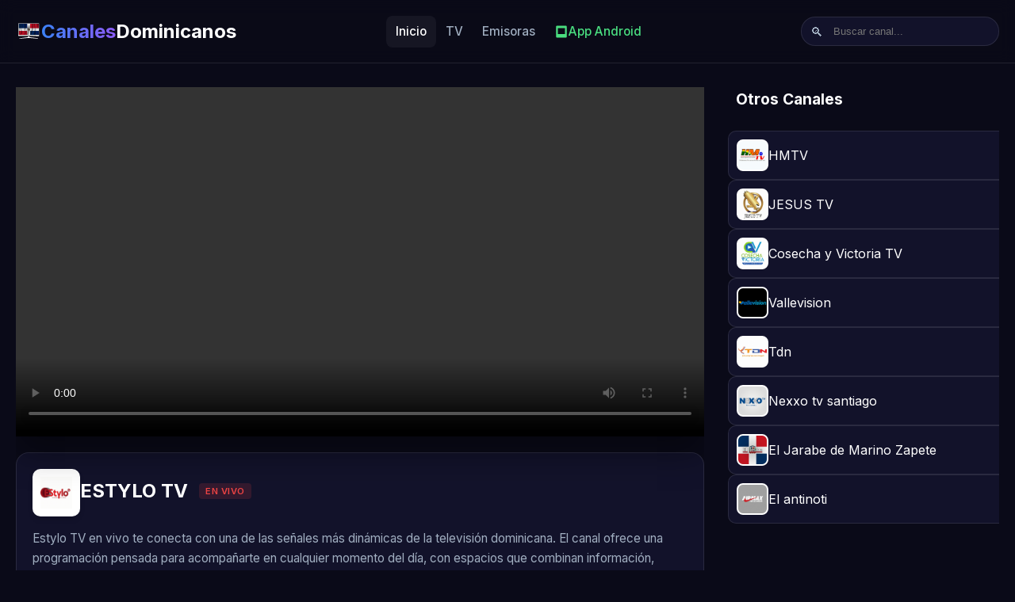

--- FILE ---
content_type: text/html; charset=UTF-8
request_url: https://canalesdominicanos.live/estylo-tv
body_size: 4707
content:
<!DOCTYPE html>
<html lang="es">
<head>
    <meta charset="UTF-8">
    <meta name="viewport" content="width=device-width, initial-scale=1.0">
    <meta http-equiv="X-UA-Compatible" content="IE=edge">
    
    <title>ESTYLO TV en Vivo | Canales Dominicanos</title>
    <meta name="description" content="Ver Estylo TV en vivo y descubre la programación de este canal dominicano con contenido variado y entretenimiento para todos.">
    <meta name="keywords" content="ESTYLO TV en vivo, ver ESTYLO TV, tv dominicana, ESTYLO TV online, canales dominicanos">
    <link rel="canonical" href="https://canalesdominicanos.live/estylo-tv">
    
    <!-- Open Graph / Facebook -->
    <meta property="og:locale" content="es_DO" />
    <meta property="og:type" content="website">
    <meta property="og:site_name" content="Canales Dominicanos" />
    <meta property="og:url" content="http://canalesdominicanos.live/estylo-tv">
    <meta property="og:title" content="ESTYLO TV en Vivo | Canales Dominicanos">
    <meta property="og:description" content="Ver Estylo TV en vivo y descubre la programación de este canal dominicano con contenido variado y entretenimiento para todos.">
    <meta property="og:image" content="https://canalesdominicanos.live/images/canales/estylo-tv.png">
    <meta property="og:image:width" content="1200" />
    <meta property="og:image:height" content="630" />
    
    <!-- Twitter -->
    <meta name="twitter:card" content="summary_large_image">
    <meta name="twitter:title" content="ESTYLO TV en Vivo | Canales Dominicanos">
    <meta name="twitter:description" content="Ver Estylo TV en vivo y descubre la programación de este canal dominicano con contenido variado y entretenimiento para todos.">
    <meta name="twitter:image" content="https://canalesdominicanos.live/images/canales/estylo-tv.png">
    
    <!-- Favicon -->
    <!-- Favicon -->
    <!-- Favicon -->
    <link rel="icon" type="image/png" href="https://canalesdominicanos.live/assets/img/favico.png">
    <link rel="apple-touch-icon" href="https://canalesdominicanos.live/assets/img/favico.png">

    <!-- Schema.org JSON-LD -->
        <script type="application/ld+json">
        {"@context":"https://schema.org","@type":"BroadcastService","name":"ESTYLO TV","description":"Ver Estylo TV en vivo y descubre la programación de este canal dominicano con contenido variado y entretenimiento para todos.","image":"https://canalesdominicanos.live/images/canales/estylo-tv.png","url":"https://canalesdominicanos.live/estylo-tv","broadcaster":{"@type":"Organization","name":"ESTYLO TV","url":"https://canalesdominicanos.live/estylo-tv","logo":"https://canalesdominicanos.live/images/canales/estylo-tv.png"},"areaServed":"DO","broadcastDisplayName":"ESTYLO TV","inLanguage":"es"}    </script>
        <!-- Google Fonts -->
    <link rel="preconnect" href="https://fonts.googleapis.com">
    <link rel="preconnect" href="https://fonts.gstatic.com" crossorigin>
    <link href="https://fonts.googleapis.com/css2?family=Inter:wght@400;500;600;700&display=swap" rel="stylesheet">
    
    <!-- Video.js Styles -->
    <link href="https://vjs.zencdn.net/8.3.0/video-js.css" rel="stylesheet" />
    
    <!-- App CSS -->
    <link rel="stylesheet" href="https://canalesdominicanos.live/assets/css/style.css">
    <script data-ad-client="ca-pub-7368310375838958" async src="https://pagead2.googlesyndication.com/pagead/js/adsbygoogle.js"></script>
</head>
<body>

<header>
    <div class="container nav-container">
        <a href="https://canalesdominicanos.live/" class="logo">
            <img src="https://canalesdominicanos.live/assets/img/tv.svg" alt="Logo" width="32" height="32" style="display: block;">
            <span>Canales</span>Dominicanos
        </a>

        <nav class="main-menu">
            <a href="https://canalesdominicanos.live/" class="nav-link active">Inicio</a>
            <a href="https://canalesdominicanos.live/tv" class="nav-link ">TV</a>
            <a href="https://canalesdominicanos.live/radio" class="nav-link ">Emisoras</a>
            <a href="https://play.google.com/store/apps/details?id=canales.dominicanos.en.vivo.com" target="_blank" class="nav-link" style="color: #4ade80; display: flex; align-items: center; gap: 5px;">
                <svg width="18" height="18" viewBox="0 0 24 24" fill="currentColor" xmlns="http://www.w3.org/2000/svg">
                    <path d="M3 20.5v-17c0-.83.67-1.5 1.5-1.5h15c.83 0 1.5.67 1.5 1.5v17c0 .83-.67 1.5-1.5 1.5h-15c-.83 0-1.5-.67-1.5-1.5zm15-4.5V6H6v10h12z"/>
                </svg>
                App Android
            </a>
        </nav>

        <div class="search-bar">
            <span class="search-icon">🔍</span>
            <input type="text" placeholder="Buscar canal..." id="searchInput">
        </div>
    </div>
</header>
<main class="container">

<div class="player-container">
    <!-- Lado Izquierdo: Reproductor -->
    <div class="main-content">
        <div class="video-wrapper">
                            <video id="main-player" class="video-js vjs-default-skin vjs-big-play-centered" controls preload="auto" width="100%" height="100%">
                    <source src="https://vdo2.streamgato.us:3035/live/estylotvlive.m3u8" type="application/x-mpegURL">
                </video>
                    </div>

        <div class="channel-info">
            <div class="channel-header">
                <div class="card-img-container" style="width: 60px; height: 60px; border-radius: 10px; margin:0;">
                    <img src="https://canalesdominicanos.live/images/canales/estylo-tv.png" alt="Logo">
                </div>
                <div>
                    <h1 class="channel-title" style="font-size: 1.5rem; margin-bottom: 5px;">
                        ESTYLO TV                        <span class="live-badge">EN VIVO</span>
                    </h1>
                </div>
            </div>
            
            <div class="description-content" style="color: var(--text-secondary); font-size: 0.95rem; line-height: 1.7;">
                <p>Estylo TV en vivo te conecta con una de las señales más dinámicas de la televisión dominicana. El canal ofrece una programación pensada para acompañarte en cualquier momento del día, con espacios que combinan información, cultura y entretenimiento.</p>
<p>Desde programas de entrevistas que resaltan talentos locales, hasta shows de variedades y segmentos dedicados a la actualidad dominicana, esta emisora mantiene un estilo fresco y cercano. Ver Estylo TV es disfrutar de contenidos que reflejan la vida y el sentir del país.</p>
<p>Con su propuesta, la estación logra reunir géneros diversos que mantienen al público interesado: reportajes especiales, música en vivo y espacios de opinión se alternan con formatos ligeros para toda la familia. La programación se adapta al pulso de la audiencia, integrando tanto lo tradicional como lo contemporáneo.</p>
<p>Sintoniza Estylo TV y acompaña cada jornada con la energía y creatividad que caracteriza a este canal dominicano. ¿Ya decidiste qué programa ver hoy?</p>            </div>

            <!-- Contact & Social -->
             <div class="contact-info" style="margin-top: 20px; padding-top: 15px; border-top: 1px solid var(--glass-border); font-size: 0.9rem; color: var(--text-secondary);">
                                                
                <div class="social-links" style="margin-top:15px; display:flex; gap:15px; flex-wrap:wrap;">
                                                                                                </div>
            </div>
        </div>
        
                
                
        <!-- Canales Relacionados (Abajo) -->
        <div style="margin-top: 40px;">
            <h3 class="grid-title" style="font-size: 1.2rem;">También te puede interesar</h3>
            <div class="channel-grid" style="grid-template-columns: repeat(auto-fill, minmax(140px, 1fr));">
                                     <a href="https://canalesdominicanos.live/latin-music-television" class="channel-card tv">
                        <div class="card-img-container" style="width: 70px; height: 70px;">
                            <img src="https://canalesdominicanos.live/images/canales/latin-music-television.png" alt="Latin Music Televisión">
                        </div>
                        <div class="channel-name" style="font-size: 0.85rem;">Latin Music Televisión</div>
                    </a>
                                     <a href="https://canalesdominicanos.live/dcctv" class="channel-card tv">
                        <div class="card-img-container" style="width: 70px; height: 70px;">
                            <img src="https://canalesdominicanos.live/images/canales/dcctv.png" alt="DCCTV">
                        </div>
                        <div class="channel-name" style="font-size: 0.85rem;">DCCTV</div>
                    </a>
                                     <a href="https://canalesdominicanos.live/hmtv" class="channel-card tv">
                        <div class="card-img-container" style="width: 70px; height: 70px;">
                            <img src="https://canalesdominicanos.live/images/canales/hmtv.png" alt="HMTV">
                        </div>
                        <div class="channel-name" style="font-size: 0.85rem;">HMTV</div>
                    </a>
                                     <a href="https://canalesdominicanos.live/alon-television" class="channel-card tv">
                        <div class="card-img-container" style="width: 70px; height: 70px;">
                            <img src="https://canalesdominicanos.live/images/canales/alon-television.png" alt="ALON TELEVISION">
                        </div>
                        <div class="channel-name" style="font-size: 0.85rem;">ALON TELEVISION</div>
                    </a>
                                     <a href="https://canalesdominicanos.live/red-tv-rd" class="channel-card tv">
                        <div class="card-img-container" style="width: 70px; height: 70px;">
                            <img src="https://canalesdominicanos.live/images/canales/red-tv-rd.png" alt="RED TV RD">
                        </div>
                        <div class="channel-name" style="font-size: 0.85rem;">RED TV RD</div>
                    </a>
                                     <a href="https://canalesdominicanos.live/tv-higuey-canal-12" class="channel-card tv">
                        <div class="card-img-container" style="width: 70px; height: 70px;">
                            <img src="https://canalesdominicanos.live/images/canales/tv-higuey-canal-12.png" alt="TV Higuey Canal 12">
                        </div>
                        <div class="channel-name" style="font-size: 0.85rem;">TV Higuey Canal 12</div>
                    </a>
                             </div>
        </div>
    </div>

    <!-- Sidebar Derecho -->
    <div class="sidebar">
        <h3 class="grid-title" style="font-size: 1.2rem; border-left:none;">Otros Canales</h3>
        <div class="sidebar-list">
                             <a href="https://canalesdominicanos.live/hmtv" class="mini-card">
                    <img src="https://canalesdominicanos.live/images/canales/hmtv.png" alt="">
                    <span>HMTV</span>
                </a>
                             <a href="https://canalesdominicanos.live/jesus-tv" class="mini-card">
                    <img src="https://canalesdominicanos.live/images/canales/jesus-tv.png" alt="">
                    <span>JESUS TV</span>
                </a>
                             <a href="https://canalesdominicanos.live/cosecha-y-victoria-tv" class="mini-card">
                    <img src="https://canalesdominicanos.live/images/canales/cosecha-y-victoria-tv.png" alt="">
                    <span>Cosecha y Victoria TV</span>
                </a>
                             <a href="https://canalesdominicanos.live/vallevision" class="mini-card">
                    <img src="https://canalesdominicanos.live/images/canales/vallevision.png" alt="">
                    <span>Vallevision</span>
                </a>
                             <a href="https://canalesdominicanos.live/tdn" class="mini-card">
                    <img src="https://canalesdominicanos.live/images/canales/tdn.png" alt="">
                    <span>Tdn</span>
                </a>
                             <a href="https://canalesdominicanos.live/nexxo-tv-santiago" class="mini-card">
                    <img src="https://canalesdominicanos.live/images/canales/nexxo-tv-santiago.png" alt="">
                    <span>Nexxo tv santiago</span>
                </a>
                             <a href="https://canalesdominicanos.live/el-jarabe-de-marino-apete" class="mini-card">
                    <img src="https://canalesdominicanos.live/images/canales/el-jarabe-de-marino-apete.png" alt="">
                    <span>El Jarabe de Marino Zapete</span>
                </a>
                             <a href="https://canalesdominicanos.live/el-antinoti" class="mini-card">
                    <img src="https://canalesdominicanos.live/images/canales/el-antinoti.png" alt="">
                    <span>El antinoti</span>
                </a>
                     </div>
    </div>
</div>

</main>

</main>

<nav class="bottom-nav">
    <div class="bottom-nav-container">
        <a href="https://canalesdominicanos.live/" class="bottom-nav-item active">
            <svg xmlns="http://www.w3.org/2000/svg" fill="none" viewBox="0 0 24 24" stroke="currentColor">
                <path stroke-linecap="round" stroke-linejoin="round" stroke-width="2" d="M3 12l2-2m0 0l7-7 7 7M5 10v10a1 1 0 001 1h3m10-11l2 2m-2-2v10a1 1 0 01-1 1h-3m-6 0a1 1 0 001-1v-4a1 1 0 011-1h2a1 1 0 011 1v4a1 1 0 001 1m-6 0h6" />
            </svg>
            <span>Inicio</span>
        </a>
        <a href="https://canalesdominicanos.live/nacionales" class="bottom-nav-item ">
            <svg xmlns="http://www.w3.org/2000/svg" fill="none" viewBox="0 0 24 24" stroke="currentColor">
                <path stroke-linecap="round" stroke-linejoin="round" stroke-width="2" d="M9.75 17L9 20l-1 1h8l-1-1-.75-3M3 13h18M5 17h14a2 2 0 002-2V5a2 2 0 00-2-2H5a2 2 0 00-2 2v10a2 2 0 002 2z" />
            </svg>
            <span>TV</span>
        </a>
        <a href="https://canalesdominicanos.live/radio" class="bottom-nav-item ">
            <svg xmlns="http://www.w3.org/2000/svg" fill="none" viewBox="0 0 24 24" stroke="currentColor">
                <path stroke-linecap="round" stroke-linejoin="round" stroke-width="2" d="M5.636 18.364a9 9 0 010-12.728m12.728 0a9 9 0 010 12.728m-9.9-2.829a5 5 0 010-7.07m7.072 0a5 5 0 010 7.07M13 12a1 1 0 11-2 0 1 1 0 012 0z" />
            </svg>
            <span>Radio</span>
        </a>
        <a href="#" class="bottom-nav-item" onclick="document.getElementById('mobileSearch').classList.toggle('show'); return false;">
            <svg xmlns="http://www.w3.org/2000/svg" fill="none" viewBox="0 0 24 24" stroke="currentColor">
                <path stroke-linecap="round" stroke-linejoin="round" stroke-width="2" d="M21 21l-6-6m2-5a7 7 0 11-14 0 7 7 0 0114 0z" />
            </svg>
            <span>Buscar</span>
        </a>
    </div>
</nav>

<div id="mobileSearch" class="mobile-search-overlay">
    <div class="mobile-search-container">
        <input type="text" placeholder="Buscar canal o emisora..." id="mobileSearchInput">
        <button onclick="document.getElementById('mobileSearch').classList.remove('show');">✕</button>
    </div>
</div>

<footer>
    <div class="container" style="max-width: 1000px;">
        <!-- Disclaimer -->
        <p style="color: var(--text-secondary); font-size: 0.8rem; line-height: 1.7; margin-bottom: 25px;">
            Los canales publicados de eventos de partidos y programas en vivo, publicados en este sitio web son transmitidos por los titulares oficiales de los derechos. Están disponibles en varias plataformas como televisión terrestre, radio, cable, satélite, IPTV, móvil y aplicaciones de escritorio.
            <br><br>
            <strong>¡Descarga nuestra App oficial!</strong> Disfruta de todos los canales y emisoras en tu celular. 
            <a href="https://play.google.com/store/apps/details?id=canales.dominicanos.en.vivo.com" target="_blank" style="color: #4ade80; text-decoration: none; font-weight: bold;">Descargar para Android 🤖</a>
        </p>
        
        <hr style="border: none; border-top: 1px solid var(--glass-border); margin: 20px 0;">
        
        <p>&copy; 2026 Canales Dominicanos. Todos los derechos reservados.</p>
        <div style="margin-top: 10px; font-size: 0.9rem;">
            <a href="https://canalesdominicanos.live/terminos">Términos</a> | 
            <a href="https://canalesdominicanos.live/privacidad">Privacidad</a> | 
            <a href="https://canalesdominicanos.live/contacto">Contacto</a> |
            <a href="https://canalesdominicanos.live/mapa-de-sitio">Mapa del Sitio</a>
        </div>
    </div>
</footer>

<!-- Scripts -->
<script>window.BASE_URL = 'https://canalesdominicanos.live/';</script>
<script src="https://vjs.zencdn.net/8.3.0/video.min.js"></script>
<script src="https://canalesdominicanos.live/assets/js/app.js"></script>
<script>
function openPopup() {
    var width = 900;
    var height = 600;
    var left = (screen.width - width) / 2;
    var top = (screen.height - height) / 2;
    var popupUrl = "https://vdo2.streamgato.us:3035/live/estylotvlive.m3u8";
    window.open(popupUrl, "PlayerPopup", "width=" + width + ",height=" + height + ",left=" + left + ",top=" + top + ",menubar=no,toolbar=no,location=no,status=no,resizable=yes,scrollbars=yes");
}
</script><script src="https://canalesdominicanos.live/assets/js/player.js"></script><script>initPlayer("https://vdo2.streamgato.us:3035/live/estylotvlive.m3u8", "auto");</script><script defer src="https://static.cloudflareinsights.com/beacon.min.js/vcd15cbe7772f49c399c6a5babf22c1241717689176015" integrity="sha512-ZpsOmlRQV6y907TI0dKBHq9Md29nnaEIPlkf84rnaERnq6zvWvPUqr2ft8M1aS28oN72PdrCzSjY4U6VaAw1EQ==" data-cf-beacon='{"version":"2024.11.0","token":"070db19b4e934220bdc35e1d12cfb1db","r":1,"server_timing":{"name":{"cfCacheStatus":true,"cfEdge":true,"cfExtPri":true,"cfL4":true,"cfOrigin":true,"cfSpeedBrain":true},"location_startswith":null}}' crossorigin="anonymous"></script>
</body>
</html>


--- FILE ---
content_type: text/html; charset=utf-8
request_url: https://www.google.com/recaptcha/api2/aframe
body_size: 267
content:
<!DOCTYPE HTML><html><head><meta http-equiv="content-type" content="text/html; charset=UTF-8"></head><body><script nonce="_AWHFOsB1IdVP-3Rtbl6cA">/** Anti-fraud and anti-abuse applications only. See google.com/recaptcha */ try{var clients={'sodar':'https://pagead2.googlesyndication.com/pagead/sodar?'};window.addEventListener("message",function(a){try{if(a.source===window.parent){var b=JSON.parse(a.data);var c=clients[b['id']];if(c){var d=document.createElement('img');d.src=c+b['params']+'&rc='+(localStorage.getItem("rc::a")?sessionStorage.getItem("rc::b"):"");window.document.body.appendChild(d);sessionStorage.setItem("rc::e",parseInt(sessionStorage.getItem("rc::e")||0)+1);localStorage.setItem("rc::h",'1769423883844');}}}catch(b){}});window.parent.postMessage("_grecaptcha_ready", "*");}catch(b){}</script></body></html>

--- FILE ---
content_type: text/javascript
request_url: https://canalesdominicanos.live/assets/js/player.js
body_size: 122
content:
// assets/js/player.js

function initPlayer(streamUrl, streamType = 'auto') {
    const videoElement = document.getElementById('main-player');

    // Si no hay elemento de video (ej. es un iframe directo), salir
    if (!videoElement) return;

    // Detectar tipo si es auto
    if (streamType === 'auto') {
        if (streamUrl.includes('.m3u8')) {
            streamType = 'application/x-mpegURL';
        } else if (streamUrl.includes('youtube') || streamUrl.includes('youtu.be')) {
            // Video.js youtube plugin needed or just use iframe
            // Por simplicidad, aquí asumimos que el backend ya decidió enviar un iframe si era youtube
            // Pero si llega aquí, tratamos de reproducir
            streamType = 'video/mp4'; // Fallback
        } else {
            streamType = 'video/mp4';
        }
    }

    // Inicializar Video.js
    const player = videojs(videoElement, {
        controls: true,
        autoplay: true,
        preload: 'auto',
        fluid: true,
        responsive: true,
        sources: [{
            src: streamUrl,
            type: streamType
        }]
    });

    // Manejo de errores
    player.on('error', function () {
        console.log("Error en reproductor:", player.error());
    });
}


--- FILE ---
content_type: text/javascript
request_url: https://canalesdominicanos.live/assets/js/app.js
body_size: 1315
content:
// assets/js/app.js

document.addEventListener('DOMContentLoaded', () => {

    // --- LÓGICA DE BÚSQUEDA UNIFICADA (AJAX) ---

    // Función para manejar la búsqueda
    const handleGlobalSearch = (inputElement, resultsContainer, isMobile = false) => {
        if (!inputElement) return;

        // Crear/Verificar contenedor de resultados
        if (!resultsContainer) {
            if (isMobile) {
                // Móvil: contenedor debajo del input
                resultsContainer = document.createElement('div');
                resultsContainer.id = 'mobileSearchResults';
                resultsContainer.style.cssText = 'max-height: 60vh; overflow-y: auto; padding: 20px;';
                inputElement.parentElement.after(resultsContainer);
            } else {
                // Escritorio: Dropdown flotante
                resultsContainer = document.createElement('div');
                resultsContainer.className = 'search-results-dropdown';
                const searchWrapper = inputElement.closest('.search-container') || inputElement.parentElement;
                searchWrapper.appendChild(resultsContainer);
                searchWrapper.style.position = 'relative'; // Asegurar posicionamiento
            }
        }

        let searchTimeout;

        // Evento Input (KeyUp)
        inputElement.addEventListener('keyup', (e) => {
            clearTimeout(searchTimeout);
            const term = e.target.value.toLowerCase().trim();

            // Si está vacío o muy corto
            if (term.length < 2) {
                if (isMobile) resultsContainer.innerHTML = '<p style="color: #888; text-align: center; padding: 20px;">Escribe al menos 2 caracteres...</p>';
                else {
                    resultsContainer.innerHTML = '';
                    resultsContainer.classList.remove('show');
                }
                return;
            }

            // Mostrar "Buscando..."
            if (isMobile) {
                resultsContainer.innerHTML = '<p style="color: #888; text-align: center; padding: 20px;">Buscando...</p>';
            } else {
                resultsContainer.innerHTML = '<div style="padding:15px; text-align:center; color:var(--text-secondary);">Buscando...</div>';
                resultsContainer.classList.add('show');
            }

            // Debounce
            searchTimeout = setTimeout(() => {
                fetch(window.BASE_URL + 'search?q=' + encodeURIComponent(term))
                    .then(response => response.json())
                    .then(data => {
                        // Sin resultados
                        if (data.channels.length === 0 && data.stations.length === 0) {
                            const noResMsg = '<p style="color: #888; text-align: center; padding: 20px;">No se encontraron resultados</p>';
                            resultsContainer.innerHTML = noResMsg;
                            return;
                        }

                        let html = '';
                        const itemClass = isMobile ? 'mobile-result-item' : 'search-item';

                        // Canales
                        if (data.channels.length > 0) {
                            html += isMobile
                                ? '<h4 style="color: #3b82f6; margin-bottom: 10px; font-size: 0.9rem;">📺 Canales</h4>'
                                : '<div class="search-category-title">📺 Canales</div>';

                            data.channels.forEach(channel => {
                                html += `<a href="${channel.url}" class="${itemClass}">
                                    <img src="${channel.img}" alt="">
                                    <span>${channel.name}</span>
                                </a>`;
                            });
                        }

                        // Emisoras
                        if (data.stations.length > 0) {
                            html += isMobile
                                ? '<h4 style="color: #8b5cf6; margin: 15px 0 10px; font-size: 0.9rem;">📻 Emisoras</h4>'
                                : '<div class="search-category-title">📻 Emisoras</div>';

                            data.stations.forEach(station => {
                                html += `<a href="${station.url}" class="${itemClass}">
                                    <img src="${station.img}" alt="" style="border-radius: 50%;">
                                    <span>${station.name}</span>
                                </a>`;
                            });
                        }

                        resultsContainer.innerHTML = html;
                        if (!isMobile) resultsContainer.classList.add('show');
                    })
                    .catch(err => {
                        console.error('Search error:', err);
                        resultsContainer.innerHTML = '<p style="color: #888; text-align: center; padding: 20px;">Error en la búsqueda</p>';
                    });
            }, 300);
        });

        // Cerrar dropdown desktop al hacer click fuera
        if (!isMobile) {
            document.addEventListener('click', (e) => {
                if (!inputElement.contains(e.target) && !resultsContainer.contains(e.target)) {
                    resultsContainer.classList.remove('show');
                }
            });

            // Reabrir si tiene texto al hacer focus
            inputElement.addEventListener('focus', () => {
                if (inputElement.value.length >= 2) {
                    resultsContainer.classList.add('show'); // Podríamos volver a buscar aquí si queremos refrescar
                }
            });
        }
    };

    // 1. Desktop Search
    const searchInput = document.getElementById('searchInput');
    if (searchInput) {
        handleGlobalSearch(searchInput, null, false);
    }

    // 2. Mobile Search
    const mobileSearchInput = document.getElementById('mobileSearchInput');
    const mobileResults = document.getElementById('mobileSearchResults');
    if (mobileSearchInput) {
        handleGlobalSearch(mobileSearchInput, mobileResults, true);
    }

});

// Exponer BASE_URL para JS - detectar desde la URL actual
if (typeof window.BASE_URL === 'undefined') {
    // Obtener base URL del pathname actual
    const path = window.location.pathname;
    const basePath = path.substring(0, path.lastIndexOf('/') + 1);
    window.BASE_URL = window.location.origin + basePath;
}
